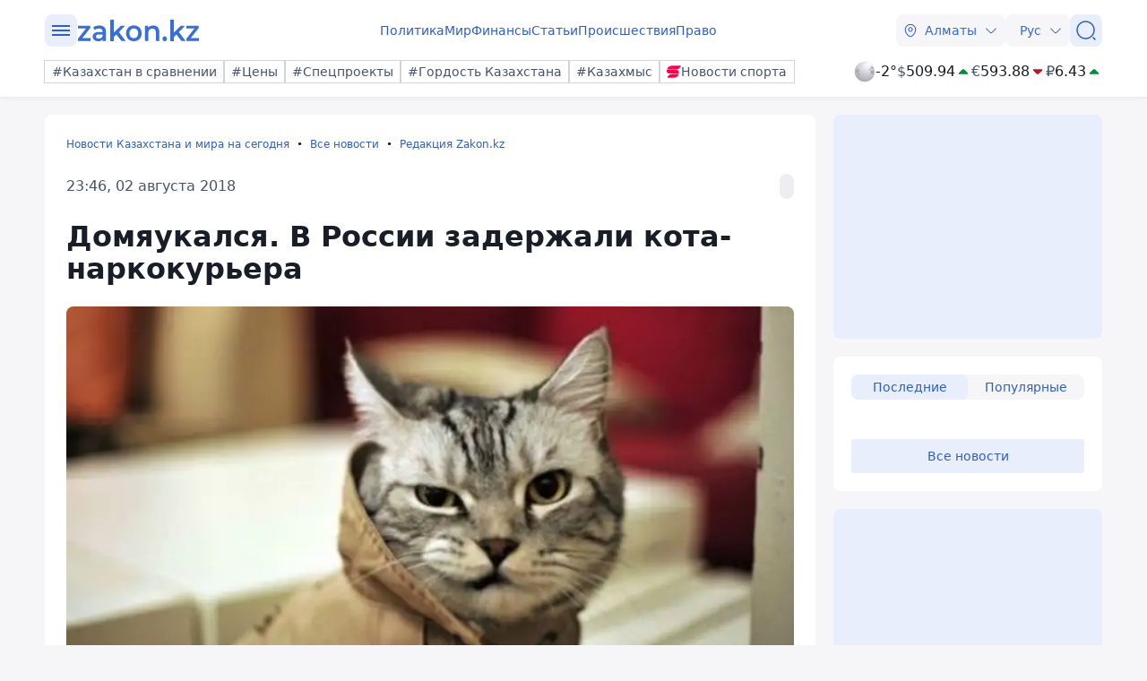

--- FILE ---
content_type: application/javascript
request_url: https://cdn.tds.bid/7439.bid.js
body_size: 9267
content:
(self.webpackChunkpvw=self.webpackChunkpvw||[]).push([[7439],{7439:function(t){var e;e=()=>(()=>{"use strict";var t={d:(e,i)=>{for(var r in i)t.o(i,r)&&!t.o(e,r)&&Object.defineProperty(e,r,{enumerable:!0,get:i[r]})},o:(t,e)=>Object.prototype.hasOwnProperty.call(t,e)},e={};function i(t){return new URLSearchParams(window.location.search),(...e)=>{console[t](...e)}}t.d(e,{default:()=>c});const r=i("log"),s=(i("info"),i("warn")),d=i("error");class n{constructor(t){this.adTagUrl=t,this.vastXml=null,this.version=null}async load(t=[],e=[],i=[],r=[],a=null,o=5e3){try{let d;if(this.isVastUrl(this.adTagUrl)){const t=new AbortController,e=setTimeout((()=>{t.abort()}),o),i=await fetch(this.adTagUrl,{signal:t.signal});clearTimeout(e),d=await i.text()}else d=this.adTagUrl;if(this.vastXml=(new DOMParser).parseFromString(d,"text/xml"),this.version=this.vastXml.documentElement.getAttribute("version"),!["2.0","3.0","4.0","4.1","4.2"].includes(this.version))throw new Error(`Unsupported VAST version: ${this.version}`);const h=Array.from(this.vastXml.querySelectorAll("Ad")),l=h.filter((t=>t.hasAttribute("sequence"))),c=h.filter((t=>!t.hasAttribute("sequence")));if(l.length>0){const d=l.sort(((t,e)=>Number(t.getAttribute("sequence"))-Number(e.getAttribute("sequence")))),o=await Promise.all(d.map((async d=>{try{if(d.querySelector("Wrapper")){const s=d.querySelector("VASTAdTagURI")?.textContent.trim();if(!s)throw new Error("Missing Wrapper URL in AdPod");const o=this.parseTrackingEvents(d),h=this.parseImpressions(d),l=this.parseClickTrackingUrls(d),c=this.parseErrors(d),p=this.getClickThroughUrl(d),u=new n(s);return await u.load([...t,...o],[...e,...h],[...i,...l],[...r,...c],a||p)}return this.parseAd(d,t,e,i,r,a)}catch(t){return s("⚠️ Skipping broken ad in AdPod:",t),null}})));if(1===o.length){if(null===o[0])throw new Error("No Ad");return o[0]}return{isAdPod:!0,pod:o}}if(this.isWrapper()){const s=this.getWrapperUrl(),d=this.vastXml.querySelector("Ad")||this.vastXml,o=this.parseTrackingEvents(d),h=this.parseImpressions(d),l=this.parseClickTrackingUrls(d),c=this.parseErrors(d),p=this.getClickThroughUrl(d);return new n(s).load([...t,...o],[...e,...h],[...i,...l],[...r,...c],a||p)}return c.length>0?this.parseAd(c[0],t,e,i,r,a):null}catch(t){if("AbortError"===t.name)throw new Error("VAST request timed out");throw d("VAST Load Error:",t),t}}isVastUrl(t){if("string"!=typeof t)return!1;const e=t.trim();if(e.startsWith("<"))return!1;try{const t=new URL(e);return"http:"===t.protocol||"https:"===t.protocol}catch{return!1}}isWrapper(){return null!==this.vastXml.querySelector("Wrapper")}getWrapperUrl(){const t=this.vastXml.querySelector("Wrapper > VASTAdTagURI");return t?t.textContent.trim():null}parseImpressions(t){return Array.from(t.querySelectorAll("Impression")).map((t=>t.textContent.trim()))}parseClickTrackingUrls(t){return Array.from(t.querySelectorAll("VideoClicks > ClickTracking")).map((t=>t.textContent.trim()))}parseErrors(t){return Array.from(t.querySelectorAll("Error")).map((t=>t.textContent.trim()))}parseTrackingEvents(t){return Array.from(t.querySelectorAll("Tracking")).map((t=>({event:t.getAttribute("event"),url:t.textContent.trim()})))}getClickThroughUrl(t){const e=t.querySelector("VideoClicks > ClickThrough");return e?e.textContent.trim():null}parseInteractiveCreativeFiles(t){const e=t.querySelector("Linear");return e?Array.from(e.querySelectorAll("MediaFiles > InteractiveCreativeFile, InteractiveCreativeFile")).map((t=>{const e=t.textContent.trim(),i=t.getAttribute("type")||null,r=t.getAttribute("apiFramework")||null,s=t.getAttribute("variableDuration");let d=null;if(null!==s){const t=s.toLowerCase();d="true"===t||"1"===t}const n=t.getAttribute("width"),a=t.getAttribute("height");return{url:e,type:i,apiFramework:r,variableDuration:d,width:n&&Number(n)||null,height:a&&Number(a)||null}})):[]}parseAd(t,e=[],i=[],s=[],d=[],n=null){const a=Array.from(t.querySelectorAll("MediaFile")).map((t=>({url:t.textContent.trim(),type:t.getAttribute("type")}))),o=this.parseInteractiveCreativeFiles(t),h=t.querySelector("AdParameters"),l=h?h.textContent.trim():"{}";r("adNode",t);const c=[...e,...this.parseTrackingEvents(t)],p=[...i,...this.parseImpressions(t)],u=[...s,...this.parseClickTrackingUrls(t)],A=[...d,...this.parseErrors(t)],m=this.getClickThroughUrl(t)||n,v=t.querySelector("Linear");return{mediaFiles:a,interactiveFiles:o,trackingEvents:c,adParameters:l,impressions:p,errors:A,clickThroughUrl:m,clickTrackingUrls:u,skipoffset:v?.getAttribute("skipoffset")||null}}}class a{constructor(t){this.container=t,this.iframe=null,this.slot=null,this.video=null,this.vpaidAd=null}async load(t){return this.createIframe(),this.setupEnvironment(),await this.loadScript(t),this.vpaidAd=this.getVpaidAd(),{vpaidAd:this.vpaidAd,slot:this.slot,video:this.video,iframe:this.iframe}}createIframe(){const{width:t,height:e}=this.container.getBoundingClientRect?.()||{width:640,height:360};this.iframe=document.createElement("iframe"),this.iframe.src="about:blank",this.iframe.style.width=`${t||640}px`,this.iframe.style.height=`${e||360}px`,this.iframe.style.border="none",this.iframe.id="ssp-ad-video-container",this.container.appendChild(this.iframe);const i=this.iframe.contentWindow.document;i.open(),i.close()}setupEnvironment(){const t=this.iframe.contentWindow.document;this.slot=t.createElement("div"),this.slot.style.width="100%",this.slot.style.height="100%",this.slot.style.position="relative",t.body.style.margin="0",t.body.appendChild(this.slot),this.video=t.createElement("video"),this.video.muted=!0,this.video.setAttribute("webkit-playsinline","true"),this.video.setAttribute("playsinline","true"),this.video.setAttribute("muted","true"),this.video.style.width="100%",this.video.style.height="100%",this.video.style.objectFit="contain",this.slot.appendChild(this.video)}loadScript(t){return new Promise(((e,i)=>{const r=this.iframe.contentWindow.document.createElement("script");r.src=t,r.onload=()=>e(),r.onerror=()=>i(new Error("VPAID script load error")),this.iframe.contentWindow.document.head.appendChild(r)}))}getVpaidAd(){try{const t=this.iframe.contentWindow.getVPAIDAd;if("function"!=typeof t)throw new Error("getVPAIDAd is not defined or not a function in VPAID creative");const e=t();if(!e)throw new Error("getVPAIDAd() returned null or undefined");return e}catch(t){throw d("❌ Failed to get VPAID Ad:",t),t}}}class o{constructor(t=[],e=[],i=[],r=[]){this.trackingEvents=t,this.impressions=e,this.clickTrackingUrls=r,this.errorUrls=i}track(t){this.trackingEvents.filter((e=>e.event===t)).forEach((e=>{r(t,e.url),this.firePixel(e.url)}))}trackError(t){const e=encodeURIComponent(t);this.errorUrls.forEach((t=>{const i=t.replace("[ERRORCODE]",e);this.firePixel(i)}))}trackImpression(){this.impressions.forEach((t=>this.firePixel(t)))}trackClicks(){this.clickTrackingUrls.forEach((t=>this.firePixel(t)))}firePixel(t){if(t)try{fetch(t,{method:"GET",mode:"no-cors",keepalive:!0,cache:"no-store"})}catch(e){s("⚠️ Failed to fire pixel:",t,e)}}addEvents(t=[]){this.trackingEvents=[...this.trackingEvents,...t]}getMetadata(t={}){return{}}}class h{EVENT_MAP={AdStarted:"start",AdVideoStart:"start",AdVideoFirstQuartile:"firstQuartile",AdVideoMidpoint:"midpoint",AdVideoThirdQuartile:"thirdQuartile",AdVideoComplete:"complete",AdSkipped:"skip",AdPaused:"pause",AdPlaying:"resume",AdClickThru:"click",AdError:"error",AdImpression:"impression"};constructor(t,e,i,r=!1){this.vpaidAd=t,this.pixelTracker=e,this.eventHandlers={},this.isStarted=!1,this.isPaused=!1,this.isStopped=!1,this.clickThroughUrl=null,this.iframe=i,this.pendingTimeouts=new Set,this.isPartOfAdPod=r,this.isStartEventFired=!1,this.subscribeToVpaidEvents()}subscribeToVpaidEvents(){["AdLoaded","AdStarted","AdStopped","AdSkipped","AdPaused","AdPlaying","AdError","AdImpression","AdVideoStart","AdVideoFirstQuartile","AdVideoMidpoint","AdVideoThirdQuartile","AdVideoComplete","AdRemainingTimeChange","AdDurationChange","AdSkippableStateChange","AdSizeChange","AdExpandedChange","AdInteraction","AdUserAcceptInvitation","AdUserMinimize","AdUserClose"].forEach((t=>{this.vpaidAd.subscribe(((...e)=>{const i=this.EVENT_MAP[t];if(i&&"start"!==i&&this.pixelTracker?.track(i),"AdSkippableStateChange"===t&&r("AdSkippableStateChange ura",this.getAdRemainingTime()),"AdStopped"!==t&&"AdSkipped"!==t||(r("Реклама остановилась AdStopped"),this.emit("SdkAdFinished",{type:"SdkAdFinished",data:this.pixelTracker.getMetadata(this)}),!this.isPartOfAdPod)){if("AdVideoComplete"===t)return this.isPartOfAdPod||(this.emit("AdVideoComplete",{type:"AdVideoComplete",data:this.pixelTracker.getMetadata(this)}),this.destroy()),void this.emit("SdkAdFinished",{type:"SdkAdFinished",data:this.pixelTracker.getMetadata(this)});if("AdStarted"===t||"AdVideoStart"===t){if(r("EVENT START",t),this.isPartOfAdPod||this.emit(t,{type:t,data:this.pixelTracker.getMetadata(this)}),this.isStartEventFired)return;return this.pixelTracker?.track(i),this.isStartEventFired=!0,r("SdkAdStarted call"),void this.emit("SdkAdStarted",{type:"SdkAdStarted",data:this.pixelTracker.getMetadata(this)})}if("AdImpression"===t&&this.pixelTracker?.trackImpression(),"AdError"===t){r("args",e);const t=e[0]?.code||"900",i=e[0]?.message||"Unknown error";return this.pixelTracker?.trackError(t),r("AdError",t,i),this.isStarted?this.emit("SdkAdError",{type:"SdkAdError",data:{message:i}}):(s("🔥 AdError caught before AdStarted — emitting SdkAdStartError"),this.emit("SdkAdStartError",{type:"SdkAdStartError",data:{message:i}})),void(this.isPartOfAdPod||this.emit("AdError",{type:"AdError",data:this.pixelTracker.getMetadata(this)}))}this.emit(t,{type:t,data:this.pixelTracker.getMetadata(this)})}else r("its ADPOD return")}),t)})),this.vpaidAd.subscribe(((t,e,i)=>{this.pixelTracker?.track("AdClickThru"),this.pixelTracker?.track("click"),this.pixelTracker?.trackClicks();const r=t||this.clickThroughUrl;this.emit("AdClickThru",{type:"AdClickThru",data:{url:r,id:e,playerHandles:i}}),i&&r&&window.open(r,"_blank")}),"AdClickThru")}on(t,e){this.eventHandlers[t]||(this.eventHandlers[t]=[]),this.eventHandlers[t].push(e)}once(t,e){const i=(...r)=>{this.off(t,i),e(...r)};this.on(t,i)}off(t,e){this.eventHandlers[t]&&(this.eventHandlers[t]=this.eventHandlers[t].filter((t=>t!==e)))}emit(t,e){this.eventHandlers[t]&&this.eventHandlers[t].forEach((t=>t(e)))}waitForEvent(t,e=5e3){return new Promise(((i,r)=>{const s=setTimeout((()=>{this.off(t,d),this.pendingTimeouts.delete(s),r(new Error(`Timeout waiting for ${t}`))}),e);this.pendingTimeouts.add(s);const d=(...t)=>{clearTimeout(s),this.pendingTimeouts.delete(s),i(...t)};this.once(t,d)}))}waitForEventOrError(t,e,i=5e3){return new Promise(((s,d)=>{const n=setTimeout((()=>{h(),d(new Error(`Timeout waiting for ${t}`))}),i);this.pendingTimeouts.add(n);const a=(...t)=>{r("waitForEventOrError onSuccess"),h(),s(...t)},o=t=>{h(),r("error",t),d(t)},h=()=>{clearTimeout(n),this.pendingTimeouts.delete(n),this.off(t,a),this.off(e,o)};this.once(t,a),this.once(e,o)}))}startAd(){if(this.isStarted)return Promise.resolve();const t=this.waitForEventOrError("SdkAdStarted","SdkAdStartError",5e3).then((()=>{this.isStarted=!0,this.isPaused=!1,this.isStopped=!1,this.addResizeListener(),this.handleResize()}));try{this.vpaidAd.startAd(),r("controller startAd success")}catch(t){return r("222 startAd controller error",t),this.emit("SdkAdStartError",{type:"SdkAdStartError",data:{message:t.message||"Failed to start VPAID ad"}}),this.clearAllTimeouts(),Promise.reject(t)}return t}clearAllTimeouts(){for(const t of this.pendingTimeouts)clearTimeout(t);this.pendingTimeouts.clear()}stopAd(){if(this.isStarted||(this.isStopped=!0,this.isPaused=!1,r("stopAd !isStarted",this.iframe,this.vpaidAd),this.destroy()),!this.vpaidAd||this.isStopped)return Promise.resolve();window.removeEventListener("resize",this.handleResize);const t=this.waitForEvent("AdStopped").then((()=>{this.isPartOfAdPod||(this.isStopped=!0,this.isStarted=!1,this.isPaused=!1,r("AdStopped callback"),this.isStartEventFired=!1,this.destroy())}));return this.vpaidAd.stopAd(),t}pauseAd(){if(!this.vpaidAd||this.isPaused)return Promise.resolve();const t=this.waitForEvent("AdPaused").then((()=>{this.isPaused=!0}));return this.vpaidAd.pauseAd(),t}resumeAd(){if(!this.vpaidAd||!this.isPaused)return Promise.resolve();const t=this.waitForEvent("AdPlaying").then((()=>{this.isPaused=!1}));return this.vpaidAd.resumeAd(),t}addResizeListener(){window.addEventListener("resize",this.handleResize)}handleResize=()=>{if(!this.iframe||!this.iframe.parentElement)return;const t=this.iframe.parentElement.getBoundingClientRect();r("container rect",this.iframe.parentElement,t.width,t.height),this.iframe.style.width=`${t.width}px`,this.iframe.style.height=`${t.height}px`,this.vpaidAd?.resizeAd&&this.vpaidAd?.resizeAd(t.width,t.height,"normal")};resizeAd(t,e,i="normal"){this.iframe&&(this.iframe.style.width=`${t}px`,this.iframe.style.height=`${e}px`,this.vpaidAd?.resizeAd?this.vpaidAd?.resizeAd(t,e,i):s("resizeAd not supported by this VPAID creative"))}expandAd(){this.vpaidAd?.expandAd?this.vpaidAd.expandAd():(s("expandAd not supported"),this.emit("AdExpandedChange",{type:"AdExpandedChange",data:{expanded:!1}}))}collapseAd(){this.vpaidAd?.collapseAd?this.vpaidAd.collapseAd():(s("collapseAd not supported"),this.emit("AdExpandedChange",{type:"AdExpandedChange",data:{expanded:!1}}))}offAll(){this.eventHandlers={}}destroy(){r("destroy"),this.clearAllTimeouts(),window.removeEventListener("resize",this.handleResize),this.vpaidAd=null,this.pixelTracker=null,this.iframe?.remove(),this.iframe=null,this.offAll(),this.isStarted=!1,this.isPaused=!1,this.isStopped=!1,this.isStartEventFired=!1}setAdVolume(t){this.vpaidAd?.setAdVolume&&this.vpaidAd.setAdVolume(t)}getAdVolume(){return this.vpaidAd?.getAdVolume?this.vpaidAd.getAdVolume():null}skip(){if(!this.vpaidAd&&!this.vpaidAd.skipAd)return Promise.resolve();window.removeEventListener("resize",this.handleResize);const t=this.waitForEvent("AdSkipped").then((()=>{this.isStopped=!0,this.isStarted=!1,this.isPaused=!1,this.destroy()}));return this.vpaidAd.skipAd(),t}getAdSkippableState(){return!!this.vpaidAd?.getAdSkippableState&&this.vpaidAd.getAdSkippableState()}getAdDuration(){return this.vpaidAd?.getAdDuration?this.vpaidAd.getAdDuration():null}getAdRemainingTime(){return this.vpaidAd?.getAdRemainingTime?this.vpaidAd.getAdRemainingTime():null}getAdLinear(){return this.vpaidAd?.getAdLinear?this.vpaidAd.getAdLinear():null}getAdExpanded(){return this.vpaidAd?.getAdExpanded?this.vpaidAd.getAdExpanded():null}getAdIcons(){return!!this.vpaidAd?.getAdIcons&&this.vpaidAd.getAdIcons()}}class l{volumeOffIcon='<svg fill="#000000" width=\'30\' height=\'30\' viewBox="-8 0 32 32" version="1.1" xmlns="http://www.w3.org/2000/svg"><g id="SVGRepo_bgCarrier" stroke-width="0"></g><g id="SVGRepo_tracerCarrier" stroke-linecap="round" stroke-linejoin="round"></g><g id="SVGRepo_iconCarrier"> <title>volume-off</title> <path d="M13.96 7.641l0.84-1.4c0.24-0.44 0.12-0.96-0.32-1.24-0.44-0.24-0.96-0.12-1.24 0.32l-1.84 3.080-6.16 3.52h-2.6c-1.44 0-2.64 1.2-2.64 2.64v4.76c0 1.44 1.2 2.64 2.64 2.64h0.64l-2.28 3.8c-0.24 0.44-0.12 0.96 0.32 1.24 0.16 0.080 0.32 0.12 0.44 0.12 0.32 0 0.6-0.16 0.76-0.44l2.8-4.64 7.36 4.24c0.12 0.080 0.28 0.12 0.4 0.12 1.44 0 2.64-1.2 2.64-2.64v-13.6c0.080-1.2-0.72-2.2-1.76-2.52zM2.6 20.281c-0.52 0-0.96-0.44-0.96-0.96v-4.76c0-0.52 0.44-0.96 0.96-0.96h2.88c0.16 0 0.28-0.040 0.4-0.12l3.76-2.16-5.36 8.96h-1.68zM14.12 23.761c0 0.48-0.32 0.84-0.76 0.92l-7.16-4.080 6.6-11.080 0.56-0.32c0.44 0.080 0.76 0.48 0.76 0.92v13.64z"></path> </g></svg>';volumeOnIcon='<svg fill="#000000" width=\'30\' height=\'30\' viewBox="-3.5 0 32 32" version="1.1" xmlns="http://www.w3.org/2000/svg"><g id="SVGRepo_bgCarrier" stroke-width="0"></g><g id="SVGRepo_tracerCarrier" stroke-linecap="round" stroke-linejoin="round"></g><g id="SVGRepo_iconCarrier"> <title>volume-up</title> <path d="M13.16 25.46c-0.16 0-0.28-0.040-0.4-0.12l-7.52-4.32h-2.6c-1.44 0-2.64-1.16-2.64-2.6v-4.8c0-1.44 1.2-2.64 2.64-2.64h2.6l7.52-4.32c0.12-0.080 0.28-0.12 0.4-0.12 1.44 0 2.64 1.2 2.64 2.64v13.6c0 1.48-1.16 2.68-2.64 2.68zM2.64 12.66c-0.52 0-0.96 0.44-0.96 0.96v4.8c0 0.52 0.44 0.96 0.96 0.96h2.84c0.16 0 0.28 0.040 0.4 0.12l7.48 4.28c0.44-0.080 0.76-0.48 0.76-0.92v-13.64c0-0.48-0.32-0.84-0.76-0.92l-7.48 4.28c-0.12 0.080-0.28 0.12-0.4 0.12l-2.84-0.040zM18.64 21.297c-0.16 0-0.32-0.040-0.48-0.16-0.4-0.24-0.48-0.8-0.24-1.16 0.8-1.16 1.2-2.52 1.2-3.92 0-1.44-0.44-2.84-1.28-4.040-0.28-0.36-0.16-0.92 0.2-1.16 0.36-0.28 0.92-0.16 1.16 0.2 1.040 1.48 1.56 3.2 1.56 5 0 1.76-0.52 3.44-1.48 4.88-0.080 0.24-0.36 0.36-0.64 0.36zM22.28 23.042c-0.16 0-0.28-0.040-0.44-0.12-0.4-0.24-0.52-0.76-0.28-1.16 1.040-1.72 1.6-3.72 1.6-5.76s-0.56-4.040-1.6-5.76c-0.24-0.4-0.12-0.92 0.28-1.16s0.92-0.12 1.16 0.28c1.2 2 1.84 4.28 1.84 6.64s-0.64 4.64-1.84 6.64c-0.16 0.24-0.44 0.4-0.72 0.4z"></path> </g></svg>';constructor(t,e,i,r=!1,s=[]){this.mediaFiles=t,this.trackingEvents=e,this.container=i,this.video=null,this.wrapper=null,this.eventHandlers={},this.tracker=null,this.clickThroughUrl=null,this.started=!1,this.handleResize=this.handleResize.bind(this),this.handlePlay=this.handlePlay.bind(this),this.handleProgress=this.handleProgress.bind(this),this.quartilesFired=new Set,this.progress=null,this.isPartOfAdPod=r,this.skipOffsetSeconds=null,this.hasEmittedSkippable=!1,this.interactiveFiles=s||[],this.interactiveFrame=null,this.interactiveFile=null,this.handleSimidMessage=this.handleSimidMessage?.bind?this.handleSimidMessage.bind(this):t=>this.handleSimidMessage(t)}ensureContainerInDOM(t){if(!document.body.contains(t)){s("⚠️ Container is detached from DOM — trying to fix...");const t=document.querySelector("#ad-container");if(t&&document.body.contains(t))return s("✅ Reassigning this.container to DOM-attached node"),t;d("❌ No valid #ad-container in DOM!")}return t}async load(t){this.container.replaceChildren(),this.tracker=t,this.tracker?.track("request"),this.wrapper=document.createElement("div"),this.wrapper.className="vast-sdk-wrapper",this.wrapper.style.cssText="\n            position: relative;\n            width: 100%;\n            height: 100%;\n        ";const e=document.createElement("video");e.setAttribute("id",`vast-video-${Date.now()}`),e.style.width="100%",e.style.height="100%",e.style.objectFit="contain",e.setAttribute("playsinline","true"),e.setAttribute("webkit-playsinline","true"),e.muted=!0,e.controls=!1,this.wrapper.appendChild(e),this.container=this.ensureContainerInDOM(this.container),this.container.appendChild(this.wrapper),this.video=e,this.setupInteractiveLayerIfNeeded();for(const t of this.mediaFiles)try{return r("load mediaFile",t),await this.tryLoadSource(t.url),this.mediaFile=t,this.attachEventListeners(),void this.createCustomControls()}catch(e){s("Media failed:",t.url,e)}throw new Error("No playable media files found")}tryLoadSource(t){return new Promise(((e,i)=>{this.video.src=t;const s=()=>{r("tryLoadSource onLoaded",t),n(),e()},d=()=>{r("tryLoadSource onError",t),n(),i(new Error(`Failed to load ${t}`))},n=()=>{this.video.removeEventListener("loadeddata",s),this.video.removeEventListener("error",d)};this.video.addEventListener("loadeddata",s),this.video.addEventListener("error",d),this.video.load()}))}attachEventListeners(){this.video.addEventListener("play",this.handlePlay),this.video.addEventListener("timeupdate",this.handleProgress),this.video.addEventListener("ended",(()=>{r("video ended"),this.emit("SdkAdFinished"),this.isPartOfAdPod||this.destroy()})),this.video.addEventListener("pause",(()=>{this.video?.ended||(this.emit("AdPaused"),this.tracker?.track("pause"))})),this.video.addEventListener("error",(t=>{const e=t?.target?.error?.code||"901";this.emit("AdError",t),this.tracker?.trackError(e),this.emit("SdkAdError",t)})),this.video.addEventListener("click",(()=>{this.clickThroughUrl&&(this.tracker?.track("AdClickThru"),this.tracker?.track("click"),this.tracker?.trackClicks(),this.emit("AdClickThru",{type:"AdClickThru",data:{url:this.clickThroughUrl}}),window.open(this.clickThroughUrl,"_blank"))}))}setupInteractiveLayerIfNeeded(){if(!this.interactiveFiles||0===this.interactiveFiles.length)return;let t=this.interactiveFiles.find((t=>"SIMID"===(t.apiFramework||"").toUpperCase()))||this.interactiveFiles[0];this.interactiveFile=t;const e=document.createElement("iframe");e.className="vast-interactive-frame",e.style.cssText="\n            position: absolute;\n            top: 0;\n            left: 0;\n            width: 100%;\n            height: 100%;\n            border: 0;\n            background: transparent;\n            z-index: 11;\n        ",e.src=t.url,this.wrapper.appendChild(e),this.interactiveFrame=e,window.addEventListener("message",this.handleSimidMessage)}handlePlay(){this.started?(this.emit("AdPlaying"),this.tracker?.track("resume")):(this.started=!0,this.isPartOfAdPod||(r("handlePlay AdStarted"),this.emit("AdStarted",{type:"AdStarted",data:this.tracker.getMetadata(this)})),this.tracker?.track("start"),this.tracker?.trackImpression(),window.addEventListener("resize",this.handleResize))}setSkipOffset(t){this.skipOffsetSeconds=t||null}handleProgress(){if(!this.video||!this.tracker||!this.video.duration)return;const t=this.video.currentTime/this.video.duration*100;null!==this.skipOffsetSeconds&&!this.hasEmittedSkippable&&this.video.currentTime>=this.skipOffsetSeconds&&(this.hasEmittedSkippable=!0,this.isPartOfAdPod||this.emit("AdSkippableStateChange",{type:"AdSkippableStateChange",data:{skippable:!0}})),[{percent:25,event:"firstQuartile",emit:"AdVideoFirstQuartile"},{percent:50,event:"midpoint",emit:"AdVideoMidpoint"},{percent:75,event:"thirdQuartile",emit:"AdVideoThirdQuartile"},{percent:99,event:"complete",emit:"AdVideoComplete"}].forEach((({percent:e,event:i,emit:r})=>{t>=e&&!this.quartilesFired.has(i)&&(this.tracker.track(i),this.isPartOfAdPod||this.emit(r),this.quartilesFired.add(i))}))}createCustomControls(){const t=document.createElement("div");t.className="vast-controls",t.style.cssText="position:absolute;bottom: 10px;left: 10px;right: 10px;height: 30px;display: flex; align-items:center;gap: 10px;z-index:10;",this.muteBtn=document.createElement("button"),this.muteBtn.style.cssText="cursor:pointer;background: rgba(28, 29, 30, 0.15);border:none;border-radius:4px;padding:0;width:30px;height:30px;",this.muteBtn.innerHTML=this.volumeOffIcon,this.muteBtn.onclick=()=>{const t=this.video.muted=!this.video.muted;this.muteBtn.innerHTML=t?this.volumeOffIcon:this.volumeOnIcon,this.setAdVolume(t?0:1),this.tracker?.track(t?"mute":"unmute")};const e=document.createElement("div");e.style.cssText="position:absolute;top: 10px;right: 10px;width: 70px;height: 20px;display: flex; align-items:center;justify-content:center;z-index:12;font-size: 12px;",e.textContent="Реклама";const i=document.createElement("div");i.style.cssText="background: rgba(28, 29, 30, 0.25);border-radius:4px;width:100%;height:100%;position: absolute;top:0;left:0;",e.appendChild(i),t.appendChild(this.muteBtn),r("controls container",this.container),this.wrapper.appendChild(t),this.wrapper.appendChild(e)}handleResize(){if(!this.video)return;const t=this.container.getBoundingClientRect();this.wrapper.style.width=`${t.width}px`,this.wrapper.style.height=`${t.height}px`,this.video.style.width=`${t.width}px`,this.video.style.height=`${t.height}px`}resizeAd(t,e,i="normal"){this.video&&(this.wrapper.style.width=`${t}px`,this.wrapper.style.height=`${e}px`,this.video.style.width=`${t}px`,this.video.style.height=`${e}px`,r(`📐 resizeAd: ${t}x${e}, viewMode: ${i}`))}startAd(){return r("▶️ Starting video...",this.video?.src),this.video.play().catch((t=>{this.emit("AdError",t),this.tracker?.trackError("901"),this.emit("SdkAdError",t)}))}stopAd(){this.tracker?.track("closeLinear"),this.isPartOfAdPod?this.emit("SdkAdFinished"):(this.emit("AdVideoComplete"),this.destroy())}pauseAd(){this.video.pause()}resumeAd(){return this.video.play().catch((t=>{this.emit("AdError",t),this.tracker?.trackError("901"),this.emit("SdkAdError",t)}))}getAdSkippableState(){return null!==this.skipOffsetSeconds&&this.video?.currentTime>=this.skipOffsetSeconds}skip(){this.stopAd(),this.emit("AdSkipped"),this.tracker?.track("skip")}setAdVolume(t){this.video.volume=t;const e=0===t;this.video.muted=e,this.muteBtn.innerHTML=e?this.volumeOffIcon:this.volumeOnIcon}getAdVolume(){return this.video.volume}getAdDuration(){return this.video.duration}getAdRemainingTime(){return this.video.duration-this.video.currentTime}getAdLinear(){return!0}expandAd(){return!1}collapseAd(){return!1}getAdExpanded(){return!1}getAdIcons(){return null}destroy(){window.removeEventListener("resize",this.handleResize),this.video?.pause(),r("destroy replaceChildren"),this.container.replaceChildren(),this.video=null,this.eventHandlers={},this.started=!1,this.quartilesFired.clear()}on(t,e){this.eventHandlers[t]||(this.eventHandlers[t]=[]),this.eventHandlers[t].push(e)}once(t,e){const i=(...r)=>{this.off(t,i),e(...r)};this.on(t,i)}off(t,e){this.eventHandlers[t]&&(this.eventHandlers[t]=this.eventHandlers[t].filter((t=>t!==e)))}emit(t,...e){this.eventHandlers[t]&&this.eventHandlers[t].forEach((t=>t(...e)))}}const c=class{constructor(t){this.container=t,this.vast=null,this.tracker=null,this.controller=null,this.pendingHandlers={},this.pendingOnceHandlers={},this.persistentHandlers={},this.persistentOnceHandlers={},this.isReady=!1,this.isAdPod=!1,this.adPod=null,this.currentPodIndex=0,this.adPodGlobalEventsFired=!1,this.hasStartedAdPodPlayback=!1,this.successfullyFinishedSomeAd=!1,this.width=null,this.height=null,this.viewMode="normal",this.desiredBitrate="1000"}async load(t,e=null,i=null,s="normal",a=1e3){this.unload(),this.width=e,this.height=i,this.viewMode=s,this.hasStartedAdPodPlayback=!1,this.vast=new n(t);const o=await this.vast.load();if(r("vastData",o),!o)throw new Error("VAST loading failed or returned no data");if(o.isAdPod){if(this.isAdPod=!0,this.adPod=o.pod.filter(Boolean),!this.adPod||0===this.adPod.length)throw new Error("No Ads in AdPod");this.currentPodIndex=0,this.isReady=!1;let t=null;for(;this.currentPodIndex<this.adPod.length;)try{return await this._loadSingleCreative(this.adPod[this.currentPodIndex]),r("✅ Loaded creative at index",this.currentPodIndex),this._setupAdPodHandlers(),this}catch(e){d(`❌ Failed to load creative at index ${this.currentPodIndex}:`,e),this.controller?.destroy?.(),t=e,this.currentPodIndex++}throw r("Если дошли сюда — значит все креативы в AdPod упали"),t||new Error("All AdPods failed to load")}return await this._loadSingleCreative(o),this}async _loadSingleCreative(t){this.tracker=new o(t.trackingEvents,t.impressions,t.errors,t.clickTrackingUrls),this.skipoffset=this.parseSkipOffset(t.skipoffset);const e=t.mediaFiles.find((t=>t.type.includes("javascript"))),i=t.mediaFiles.find((t=>t.type.includes("mp4")));if(e){const i=new a(this.container),{vpaidAd:d,slot:n,video:o,iframe:l}=await i.load(e.url);return this.controller=new h(d,this.tracker,l,!!this.adPod),t.clickThroughUrl&&(this.controller.clickThroughUrl=t.clickThroughUrl),this._bindPendingHandlers(),this.isAdPodVpaid=!0,await new Promise(((e,i)=>{let a=!1;const h=setTimeout((()=>{a||(a=!0,s("⚠️ initAd timeout after 10 seconds"),!this.adPod&&this.controller&&this.controller?.destroy(),i(new Error("initAd timeout")))}),4e3);d.handshakeVersion("2.0"),d.subscribe((()=>{a||(a=!0,clearTimeout(h),this.isReady=!0,e(this))}),"AdLoaded"),d.subscribe((t=>{a||(a=!0,clearTimeout(h),r("initAd AdError",t),i(t),!this.adPod&&this.controller&&this.controller?.destroy())}),"AdError");const l=this.container?.getBoundingClientRect?.(),c=this.width||l?.width||640,p=this.height||l?.height||360,u=this.viewMode||"normal",A=this.desiredBitrate||1e3;this.tracker.track("request"),d.initAd(c,p,u,A,{AdParameters:t.adParameters},{slot:n,videoSlot:o,videoSlotCanAutoPlay:!0})})),this}if(i)return this.controller=new l(t.mediaFiles,t.trackingEvents,this.container,!!this.adPod),this.controller.clickThroughUrl=t.clickThroughUrl,this.skipoffset&&this.controller.setSkipOffset(this.skipoffset),await this.controller.load(this.tracker),this._bindPendingHandlers(),this.isReady=!0,this;throw new Error("No supported media found in VAST")}parseSkipOffset(t){if(!t)return null;if(/^\d+$/.test(t))return parseInt(t,10);const e=t.split(":").map(Number);if(3===e.length){const[t,i,r]=e;return 3600*t+60*i+r}return null}_bindPendingHandlers(){const t=[...Object.entries(this.pendingHandlers),...Object.entries(this.persistentHandlers)];for(const[e,i]of t)i.forEach((t=>this.controller.on(e,t)));const e=[...Object.entries(this.pendingOnceHandlers),...Object.entries(this.persistentOnceHandlers)];for(const[t,i]of e)i.forEach((e=>this.controller.once(t,e)));this.pendingHandlers={},this.pendingOnceHandlers={}}async startAd(){if(this.controller)try{await this.controller.startAd(),r("vpaid sdk startAd success"),this.successfullyStartedAdPod=!0,this.adPod&&!this.adPodGlobalEventsFired&&(r("EMIT AdStarted ONCE",this.currentPodIndex),this.emit("AdStarted"),this.adPodGlobalEventsFired=!0)}catch(t){if(d("❌ Error during startAd:",t),this.isAdPod)return r("📦 startAd error inside AdPod. Handling internally, not throwing."),void await this._handleAdPodNext(d);throw r("vpaid sdk startad error no adpod"),this.controller?.destroy(),this.controller=null,t}else s("startAd() called but controller is not ready")}async _handleAdPodNext(t=null){if(this.currentPodIndex++,r(`➡️ Moving to AdPod creative index ${this.currentPodIndex}/${this.adPod.length}`),r("_handleAdPodNext this.successfullyFinishedSomeAd",this.successfullyFinishedSomeAd),this.currentPodIndex>=this.adPod.length){if(!this.successfullyFinishedSomeAd)throw d("❌ All AdPod creatives failed during load/startAd",t),this.controller?.destroy(),this.controller=null,t;return r("✅ All AdPod creatives finished"),this.emit("AdVideoComplete"),this.emit("AdStopped"),this.controller?.destroy(),void(this.controller=null)}this.controller?.destroy(),this.controller=null;try{await this._loadSingleCreative(this.adPod[this.currentPodIndex]),this._setupAdPodHandlers(),await this.startAd()}catch(t){d("❌ Error loading next AdPod creative:",t),await this._handleAdPodNext(t)}}_setupAdPodHandlers(){this.adPod&&0!==this.adPod.length&&(this.controller.once("SdkAdFinished",(async t=>{this.successfullyFinishedSomeAd=!0,r("ℹ️ Ad creative finished, moving to next..."),await this._handleAdPodNext()})),this.controller.once("SdkAdError",(async t=>{r("ℹ️ Ad creative errored, moving to next..."),await this._handleAdPodNext(t)})))}stopAd(){return this.controller?.stopAd()}pauseAd(){return this.controller?.pauseAd()}resumeAd(){return this.controller?.resumeAd()}resizeAd(t,e,i="normal"){this.controller?.resizeAd(t,e,i)}expandAd(){this.controller?.expandAd()}collapseAd(){this.controller?.collapseAd()}setAdVolume(t){this.controller?.setAdVolume(t)}getAdVolume(){return this.controller?.getAdVolume?.()??null}skipAd(){this.controller?.skip?.()}getAdSkippableState(){return this.controller?.getAdSkippableState?.()??!1}getAdDuration(){return this.controller?.getAdDuration?.()??null}getAdRemainingTime(){return this.controller?.getAdRemainingTime?.()??null}getClickThroughUrl(){return this.controller?.clickThroughUrl??null}getAdLinear(){return this.controller?.getAdLinear?.()??null}getAdExpanded(){return this.controller?.getAdExpanded?.()??null}getAdIcons(){return this.controller?.getAdIcons?.()??!1}getSkipOffset(){return this.skipoffset??null}on(t,e){(this.persistentHandlers[t]||=[]).push(e),this.controller?.on(t,e)}once(t,e){const i=(...r)=>{this.off(t,i),e(...r)};(this.persistentOnceHandlers[t]||=[]).push(i),this.controller?.once(t,i)}off(t,e){this.controller?.off(t,e),this.pendingHandlers[t]&&(this.pendingHandlers[t]=this.pendingHandlers[t].filter((t=>t!==e))),this.pendingOnceHandlers[t]&&(this.pendingOnceHandlers[t]=this.pendingOnceHandlers[t].filter((t=>t!==e)))}emit(t,...e){this.controller?.emit?.(t,...e)}debug(){return{ready:this.isReady,adPod:!!this.adPod,podIndex:this.currentPodIndex,controllerReady:!!this.controller}}unload(){this.controller&&(this.isReady&&"function"==typeof this.controller.stopAd?(r("unload stopAd",this.vast,this.adPod),this.controller.stopAd()):this.controller.destroy?.()),this.controller=null,this.tracker=null,this.vast=null,this.isReady=!1,this.adPod=null,this.currentPodIndex=0,this.adPodGlobalEventsFired=!1,this.hasStartedAdPodPlayback=!1,this.successfullyFinishedSomeAd=!1}};return e.default})(),t.exports=e()}}]);